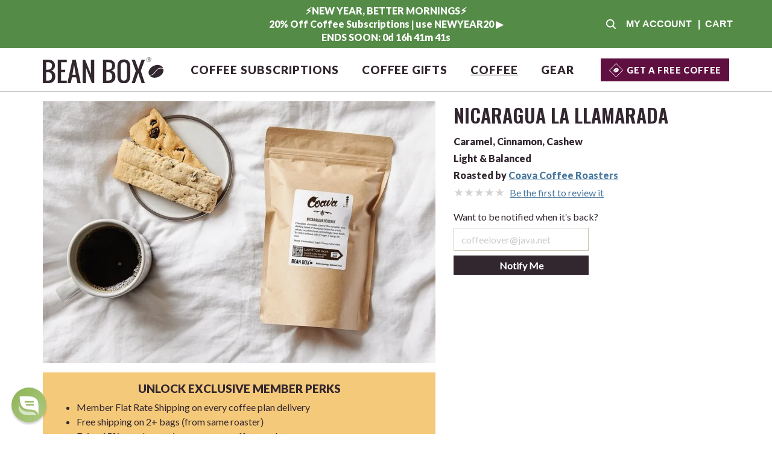

--- FILE ---
content_type: text/html; charset=utf-8
request_url: https://beanbox.com/coffee/roast/coava-coffee-roasters-nicaragua-la-llamarada/1569
body_size: 20386
content:
<!doctype html>
<html lang="en">
  <head>
    <meta charset="utf-8">
    <meta name="viewport" content="width=device-width, initial-scale=1">
    <link rel="preconnect" href="https://assets.beanbox.com" crossorigin>
    <title>Coava Coffee Roasters | Nicaragua La Llamarada | Bean Box®</title>
    <link rel="preload" href="/assets/oswald.woff2" as="font" type="font/woff2" crossorigin>
    <link rel="preload" href="/assets/lato-400.woff2" as="font" type="font/woff2" crossorigin>
    <link rel="preload" href="/assets/lato-900.woff2" as="font" type="font/woff2" crossorigin>
    <style>
      @font-face {
        font-family: 'oswald';
        font-style: normal;
        font-weight: 400;
        font-display: swap;  src: url('/assets/oswald.woff2') format('woff2');
      }
      @font-face {
        font-family: 'oswald';
        font-style: normal;
        font-weight: 600;
        font-display: swap;  src: url('/assets/oswald.woff2') format('woff2');
      }
      @font-face {
          font-family: 'lato-400';
          font-style: normal;
          font-weight: 400;
          font-display: swap;  src: url('/assets/lato-400.woff2') format('woff2');
      }
      @font-face {
          font-family: 'lato-900';
          font-style: normal;
          font-weight: 900;
          font-display: swap;  src: url('/assets/lato-900.woff2') format('woff2');
      }
    </style>
    <script>
    var bbenv           = 'production';
    var bbpre           = [];
    var bbfun           = [];
    var qcart_id        = null;
    var ce              = null;
    var cp              = null;
    var show_smartbanner = true;
</script>

    <script async src="https://www.googletagmanager.com/gtag/js?id=G-GW5PF3M97J"></script>

    <link rel="stylesheet" href="/assets/site/crema/application-cb4def35f88ed5f54492f57ac483610138b844912c1edddc3f65afc026eb00bc.css" media="screen" async="async" defer="defer" />
    <meta http-equiv="Accept-CH" content="DPR, Viewport-Width, Width">
<meta name="robots" content="noindex">
<meta name="apple-itunes-app" content="app-id=1452717354">
<meta name="description" content="Buy Nicaragua La Llamarada by Coava Coffee Roasters freshly roasted from Bean Box®. Discover similar coffees.">
<meta name="author" content="Bean Box, Inc.">
<meta name="msvalidate.01" content="BF67FC01E1B5C5B259FC3C6E959077B5" />
<meta name="p:domain_verify" content="c3937b1e7873b541c83723990278ea8d"/>
<meta name="google-site-verification" content="1zgARlmnFw64USOSezsTPxJdXMuzYdBNv-m9x-ABmLc" />
<meta name="facebook-domain-verification" content="shwebaww9ie0vmx4xikvoiwcdyufge" />
<meta name='yandex-verification' content='a02bd21fd1b31b81' />

<link rel="apple-touch-icon" sizes="180x180" href="/icons/apple-touch-icon.png?v=2">
<link rel="icon" type="image/png" href="/icons/favicon-32x32.png?v=2" sizes="32x32">
<link rel="icon" type="image/png" href="/icons/favicon-16x16.png?v=2" sizes="16x16">
<link rel="manifest" href="/manifest.json?v=2">
<link rel="mask-icon" href="/icons/safari-pinned-tab.svg?v=2" color="#5bbad5">
<link rel="shortcut icon" href="/icons/favicon.ico?v=2">
<meta property="og:title" content="Coava Coffee Roasters | Nicaragua La Llamarada | Bean Box®" />
<meta property="og:site_name" content="Bean Box® - Coffee Gifts and Coffee Subscriptions"/>
<meta property="og:description" content="Buy Nicaragua La Llamarada by Coava Coffee Roasters freshly roasted from Bean Box®. Discover similar coffees." />
<meta name="theme-color" content="#FFFFFF" />
 <meta property="og:image" content="https://assets.beanbox.com/coffee-gifts/v6/1440/special_world-1685988038-io.jpg"/>
<meta name="twitter:card" content="summary_large_image">
<meta name="twitter:site" content="@beanboxcoffee">
<meta name="twitter:title" content="Coava Coffee Roasters | Nicaragua La Llamarada | Bean Box®">
<meta name="twitter:description" content="Buy Nicaragua La Llamarada by Coava Coffee Roasters freshly roasted from Bean Box®. Discover similar coffees.">
 <meta name="twitter:image" content="https://assets.beanbox.com/coffee-gifts/v6/1440/special_world-1685988038-io.jpg"/>
<meta name="csrf-param" content="authenticity_token" />
<meta name="csrf-token" content="updBIDztAK76pN_CtB6CXVe61lRfSrlnfU6cFOD_twaxIyrypTaCUfCAyIHqUg9ekj_vuVnKdyoy8RBPFXv-1Q" />

    <!-- BEGIN MerchantWidget Code -->
    <script id='merchantWidgetScript'
            src="https://www.gstatic.com/shopping/merchant/merchantwidget.js"
            defer>
    </script>
    <script type="text/javascript">
        merchantWidgetScript.addEventListener('load', function () {
            merchantwidget.start({
                position: 'RIGHT_BOTTOM'
            });
        });
    </script>
    <!-- END MerchantWidget Code -->
  </head>
  <body data-cv-pagetype="coffee:roast">
    
    <style>
  #banner {
    display: flex;
    align-items: center;
    width: 100%;
    height: 80px;
    background-color: #548b47;
    color: #FFFFFF;
  }
  #banner a {
    text-decoration: none;
    font-weight: bold;

      display: flex!important;
      align-items: center!important;
      justify-content: center!important;


  }
  #banner a:hover {
    opacity: 1;
  }
  #banner .bb-content {
    display: flex;
    justify-content: space-between;
    align-items: center;
  }
  #banner .motd {
    flex: 1 1 auto;
    align-items: center;
    text-align: center;
    font-family: 'lato-900', sans-serif!important;
    font-size: 1.0em;
    color: #FFFFFF!important;
    height: 80px;
    overflow-y: hidden;
  }
  .motd a,
  .motd a:hover {
    font-family: 'lato-900', sans-serif!important;
    font-size: 1.0em;
    color: #FFFFFF!important;
    height: 100%;
    display: block;
    line-height: 1.375rem;
    padding: .5em;
    text-decoration: none;
  }
  #banner .blank {
    display: flex;
    flex: 0 0 150px;
    align-items: center;
  }
  #banner .actions {
    display: flex;
    flex: 0 0 150px;
    align-items: center;
    justify-content: flex-end;
    color: #fff!important;
    padding-right: 0;
  }
  #banner .actions a {
    color: #FFFFFF!important;
    text-transform: uppercase;
    white-space: nowrap;
    margin: 0 5px;
  }
  #banner .bb-banner-account,
  #banner .bb-banner-search {
    width: 30px;
    text-align: center;
  }
  #banner .bb-banner-account-icon,
  #banner .bb-banner-cart-icon {
    display: inline-block;
  }
  #banner .bb-banner-account-text,
  #banner .bb-banner-cart-text {
    color: #FFFFFF!important;
    display: none
  }
  #banner .bb-cart-count {
    display: inline-block;
    background-color: #FFFFFF;
    border-radius: 0.8em;
    -moz-border-radius: 0.8em;
    -webkit-border-radius: 0.8em;
    color: #32262F!important;
    line-height: 1.6em;
    text-align: center;
    width: 1.6em;
    font-size: .8em;
    position: absolute;
    top: 6px;
    right: -12px;
  }
  #banner .bb-banner-cart {
    position: relative;
    color: #FFFFFF!important;
    margin-right: 10px!important;
  }
  @media (min-width: 992px) {
    #banner .bb-banner-account  {
      width: initial;
      text-align: left;
    }
    #banner .bb-cart-count {
      margin: 0 5px;
      text-align: center;
      width: 1.6em;
      font-size: 1em;
      position: initial;
    }
    #banner .blank,
    #banner .actions {
      flex: 0 0 260px;
    }
    #banner .bb-banner-account-icon,
    #banner .bb-banner-cart-icon {
      display: none;
    }
    #banner .bb-banner-account-text,
    #banner .bb-banner-cart-text {
      display: inline-block;
    }
  }
</style>
<div id='banner' class='bb-desktop'>
  <div class='bb-content d-flex'>
    <div class='blank col'>
      &nbsp;
    </div>
    <div class='motd col'>
        <a href="/?promo=NEWYEAR20" >
          <b><div>⚡️NEW YEAR, BETTER MORNINGS⚡️ <br>20% Off Coffee Subscriptions | use NEWYEAR20 ▶ </div> <div data-msg="ENDS SOON:" data-countdown-end="01/22/2026" class="motd-countdown"></div></b>
        </a>
    </div>
    <div class='actions col'>
        <a href="javascript:beanbox.search.toggle();" data-cv-object="nav-search" class='bb-banner-search'>
          <svg viewBox="0 0 50 50" width="20" height="50">
            <title>Search Bean Box Coffees and Gifts</title>
            <path fill="#FFFFFF" d="m44.597656 41.152344-9.1875-9.191406c2.210938-2.941407 3.40625-6.527344 3.402344-10.210938 0-9.40625-7.65625-17.0625-17.0625-17.0625s-17.0625 7.65625-17.0625 17.0625 7.65625 17.0625 17.0625 17.0625c3.683594.003906 7.269531-1.191406 10.210938-3.402344l9.191406 9.1875c.964844.863282 2.4375.824219 3.351562-.09375.917969-.914062.957032-2.386718.09375-3.351562zm-35.035156-19.402344c0-6.730469 5.457031-12.1875 12.1875-12.1875s12.1875 5.457031 12.1875 12.1875-5.457031 12.1875-12.1875 12.1875c-6.726562-.007812-12.179688-5.460938-12.1875-12.1875zm0 0"/>
          </svg>
        </a>

        <a href="/account" data-cv-object="banner-account" class='bb-banner-account'>
          <svg viewBox="0 0 50 57" width="50" height="50" class="bb-account bb-banner-account-icon">
            <title>Account Info</title>
            <path fill="#FFFFFF" d="m25 28.5c7.890625 0 14.285156-6.378906 14.285156-14.25s-6.394531-14.25-14.285156-14.25-14.285156 6.378906-14.285156 14.25 6.394531 14.25 14.285156 14.25zm10 3.5625h-1.863281c-2.476563 1.136719-5.234375 1.78125-8.136719 1.78125s-5.648438-.644531-8.136719-1.78125h-1.863281c-8.28125 0-15 6.703125-15 14.960938v4.632812c0 2.949219 2.398438 5.34375 5.355469 5.34375h39.289062c2.957031 0 5.355469-2.394531 5.355469-5.34375v-4.632812c0-8.257813-6.71875-14.960938-15-14.960938zm0 0"></path>
          </svg>
          <span class='bb-banner-account-text'>
              My Account
          </span>
        </a>
        <a href='javascript:beanbox.cart.show(false);' class='bb-banner-cart'>
          <svg viewBox="0 0 50 50" class="svg bb-cart bb-banner-cart-icon" width="50" height="50">
            <title>Shopping Cart</title>
            <g fill="#FFFFFF">
              <path d="m17.96875 41.363281c-.023438-1.296875-1.09375-2.324219-2.386719-2.300781s-2.324219 1.089844-2.300781 2.386719c.023438 1.292969 1.09375 2.324219 2.386719 2.300781 1.292969-.027344 2.324219-1.09375 2.300781-2.386719zm0 0"/>
              <path d="m37.605469 39.0625c-1.292969-.03125-2.367188.992188-2.398438 2.289062-.03125 1.292969.992188 2.367188 2.289063 2.398438 1.292968.03125 2.367187-.996094 2.398437-2.289062.03125-1.292969-.992187-2.367188-2.289062-2.398438zm0 0"/>
              <path d="m45.292969 12.910156c-.066407-.234375-.273438-.390625-.507813-.410156l-31.804687-3.078125c-.273438-.027344-.605469-.203125-.734375-.457031-.371094-.695313-.605469-1.085938-1.191406-1.816406-.75-.917969-2.167969-.890626-4.765626-.910157-.878906-.007812-1.589843.507813-1.589843 1.378907 0 .847656.671875 1.375 1.523437 1.375.847656 0 2.078125.050781 2.539063.1875.457031.136718.828125.886718.964843 1.542968 0 .007813 0 .019532.011719.027344.019531.117188.195313.996094.195313 1.007812l3.90625 20.664063c.234375 1.414063.710937 2.585937 1.414062 3.484375.820313 1.054688 1.90625 1.585938 3.214844 1.585938h23.105469c.742187 0 1.375-.570313 1.402343-1.3125.039063-.78125-.585937-1.421876-1.367187-1.421876h-23.160156c-.195313 0-.480469 0-.8125-.273437-.339844-.296875-.808594-.96875-1.121094-2.542969l-.421875-2.3125c0-.03125.007812-.050781.039062-.058594l27.117188-4.589843c.257812-.039063.453125-.246094.480469-.507813l1.5625-11.308594c.019531-.078124.019531-.167968 0-.253906zm0 0"/>
            </g>
          </svg>
          <span class='bb-banner-cart-text'>| &nbsp;Cart</span><span class="bb-banner-cart-count bb-cart-count" style="display:none"></span>
        </a>
    </div>
  </div>
</div>

  <script>
    window.addEventListener('load', function() {
      beanbox.motd_timer.timer()
    });
  </script>

      <header class="cowboy">
    <div class="bb-section bb-header" data-cv-section="page-header">
      <div class="bb-content">
        <div class="bb-header-nav">
          <div class="bb-nav-menu bb-mobile">
            <a href="javascript:beanbox.menu.show_new();" data-cv-object="nav-menu-show">
              <svg viewBox="0 0 50 50" width="25" height="25" class="svg">
                <title>Bean Box mobile menu</title>
                <path d="m0 41.667969h50v-5.558594h-50zm0-13.890625h50v-5.554688h-50zm0-19.445313v5.558594h50v-5.558594zm0 0" fill="#32262F"/>
              </svg>
            </a>
          </div>
          <div class="bb-nav-logo">
            <a href="/" id="bb-home" data-cv-object="nav-home">
                <!-- main logo -->
  <svg class="bb-logo" width="200" viewBox="0 0 586 126">
    <title>Bean Box® | The World's Best Coffee Subscriptions &amp; Gifts</title>
    <g transform="matrix(.13333333 0 0 -.13333333 0 788.98667)">
      <g fill="#32262F">
        <path d="m121.133 5066.16h60.57c52.36 0 90.688 12.14 114.988 36.45 24.289 24.3 36.43 62.98 36.43 116.03 0 53.06-12.141 91.73-36.43 116.04-24.3 24.3-62.628 36.45-114.988 36.45h-60.57zm0 396.46h60.57c100.942 0 151.418 50.82 151.418 152.49 0 16.84-2.058 31.7-6.156 44.56-4.102 12.87-8.985 23.59-14.668 32.16-5.668 8.58-14.281 15.8-25.781 21.68-11.52 5.88-22.004 10.4-31.473 13.58-9.465 3.18-22.945 5.48-40.449 6.92-17.52 1.42-32.102 2.29-43.77 2.61-11.691.32-28.242.48-49.691.48zm-121.133-487.96v853.93h181.703c39.11 0 74.129-4.14 105.047-12.39 30.91-8.25 57.961-20.81 81.148-37.63 23.188-16.86 41.012-39.08 53.477-66.73 12.457-27.63 18.691-59.88 18.691-96.73 0-53.37-11.199-93.96-33.597-121.75-22.403-27.8-56.949-48.21-103.633-61.23 50.469-16.86 88.324-41.54 113.574-74.1 25.231-32.57 37.848-79.03 37.848-139.39 0-75.29-21.692-134.78-65.055-178.46-43.379-43.69-102.453-65.52-177.219-65.52z"/>
        <path d="m542.277 4974.66v853.93h333.125v-91.49h-211.992v-274.48h151.422v-91.49h-151.422v-304.97h211.992v-91.5z"/>
        <path d="m1078.4 5279.64h121.13l-60.56 365.97zm-181.701-304.98 181.701 853.93h121.13l181.71-853.93h-121.13l-45.43 213.49h-151.42l-45.43-213.49z"/>
        <path d="m1449.38 4974.66v853.93h90.85l211.99-527.98v527.98h121.14v-853.93h-86.13l-216.71 568.02v-568.02z"/>
        <path d="m2312.47 5066.16h60.58c52.36 0 90.69 12.14 114.98 36.45 24.29 24.3 36.44 62.98 36.44 116.03 0 53.06-12.15 91.73-36.44 116.04-24.29 24.3-62.62 36.45-114.98 36.45h-60.58zm0 396.46h60.58c100.94 0 151.42 50.82 151.42 152.49 0 16.84-2.06 31.7-6.16 44.56-4.1 12.87-8.99 23.59-14.67 32.16-5.66 8.58-14.28 15.8-25.78 21.68-11.51 5.88-22 10.4-31.47 13.58s-22.94 5.48-40.46 6.92c-17.51 1.42-32.1 2.29-43.77 2.61-11.68.32-28.23.48-49.69.48zm-121.12-487.96v853.93h181.7c39.1 0 74.13-4.14 105.04-12.39s57.96-20.81 81.15-37.63c23.19-16.86 41.01-39.08 53.48-66.73 12.44-27.63 18.68-59.88 18.68-96.73 0-53.37-11.2-93.96-33.59-121.75-22.4-27.8-56.95-48.21-103.63-61.23 50.47-16.86 88.33-41.54 113.57-74.1 25.24-32.57 37.85-79.03 37.85-139.39 0-75.29-21.69-134.78-65.05-178.46-43.39-43.69-102.46-65.52-177.22-65.52z"/>
        <path d="m2863.98 5104.75c16.25-25.73 45.67-38.59 88.25-38.59 42.59 0 72 12.86 88.25 38.59s24.37 63.7 24.37 113.89v370.74c0 49.55-8.04 86.57-24.14 111.03-16.09 24.45-45.58 36.69-88.48 36.69-42.91 0-72.4-12.24-88.49-36.69-16.09-24.46-24.13-61.48-24.13-111.03v-370.74c0-50.19 8.11-88.16 24.37-113.89zm88.25-138.66c-42.58 0-79.11 6.51-109.54 19.54-30.46 13.01-54.65 32.07-72.63 57.17-17.99 25.1-31.08 54.56-39.28 88.4-8.2 33.83-12.3 73.14-12.3 117.94v309.74c0 44.79 4.1 83.87 12.3 117.23 8.2 33.35 21.29 62.34 39.28 86.96 17.98 24.62 42.17 43.13 72.63 55.52 30.43 12.39 66.96 18.58 109.54 18.58 82.64 0 142.27-23.83 178.87-71.47 36.59-47.66 54.88-116.6 54.88-206.82v-309.74c0-44.16-4.18-83.15-12.53-116.99-8.36-33.83-21.54-63.37-39.52-88.62-17.97-25.27-42.18-44.5-72.62-57.67-30.45-13.18-66.81-19.77-109.08-19.77"/>
        <path d="m3236.62 4974.66 150.47 442.7-151.42 411.23h121.13l121.15-335.47 121.13 335.47h121.12l-151.4-409.33 149.52-444.6h-120.19l-120.18 365.97-120.2-365.97z"/>
        <path d="m3853.45 5844.91h3.47c5.83 0 10.19 1.24 13.09 3.71 2.92 2.47 4.36 6.5 4.36 12.11 0 5.6-1.44 9.64-4.36 12.11-2.9 2.47-7.26 3.7-13.09 3.7h-3.47zm-13.97-56.22v98.39h17.44c10.4 0 18.23-2.03 23.51-6.1 5.26-4.05 7.9-10.82 7.9-20.25 0-5.86-1.04-10.76-3.11-14.71-2.08-3.97-5.1-6.68-9.1-8.14l15.7-49.19h-13.85l-14.07 45.68h-10.45v-45.68z"/>
      </g>
      <path d="m3940.92 5833.27c0-43.21-35.02-78.25-78.23-78.25s-78.23 35.04-78.23 78.25c0 43.2 35.02 78.23 78.23 78.23s78.23-35.03 78.23-78.23z" fill="none" stroke="#32262F" stroke-miterlimit="10" stroke-width="11.8839"/>
      <g fill="#32262F">
        <path d="m4355.36 5504.58c-43.6 7.71-86.94 8.59-128.6-8.84-36.64-15.33-64.26-42.22-88.46-72.9-26.2-33.21-51.12-67.51-78.79-99.44-29.08-33.57-65.4-57.63-109.53-67.48-18.35-4.1-37.06-6.6-55.66-9.57 66.22-78.73 200.74-98.56 324.34-41.3 130.66 60.54 203.44 186.07 174.31 291.34-5.74 2.38-23.37 4.86-30.38 6.54-2.41.57-4.8 1.22-7.23 1.65"/>
        <path d="m3869.73 5284.92c1.6-3.45 3.31-6.83 5.11-10.14.9-.79 1.84-1.55 2.61-2.08 1.93-1.33 4.18-2.03 6.03-2.13 62.35-2.91 116.16 17.71 157.92 63.85 29.45 32.52 54.45 69.02 83.09 102.32 18.12 21.04 37.48 41.81 59.47 58.54 42.81 32.58 92.9 39.84 145.46 33.34 17.15-2.12 34.47-4.33 54.38-6.86-.17.37-.31.75-.47 1.13-50.88 109.82-207.11 145.57-348.94 79.86-141.82-65.71-215.54-208-164.66-317.83"/>
      </g>
    </g>
  </svg>






            </a>
          </div>



            <nav class="ml-auto bb-nav-desktop">
              <div class="bb-nav">
                <a href="/coffee-subscription/configure?ref=nav" class="">Coffee Subscriptions</a>
                <a href="/coffee-gifts" class="">Coffee Gifts</a>
                <a href="/coffee" class="active">Coffee</a>
                <a href="/coffee-equipment" class="">Gear</a>
              </div>
            </nav>
            <div class="ml-auto bb-desktop nav-member-cta">
              <button class='member-cta' onclick="location.href='/coffee-subscription/configure?promo=1STBAGFREE#step1'" aria-label="Get a Free Coffee">
                <svg height="25" width="25" class="member-bean" xmlns="http://www.w3.org/2000/svg" viewBox="0 0 40 40">
    <path fill="#fff" d="M19.24,20l.73-.86A5.72,5.72,0,0,1,22,17.26a5.29,5.29,0,0,1,2-.49,6.6,6.6,0,0,1,2.34.24l-.12-.26c-1.39-2.69-5.33-3.42-8.79-1.64s-5.14,5.43-3.75,8.12l0,.07h0A5.79,5.79,0,0,0,17,22.38,15.12,15.12,0,0,0,19.24,20Z"/>
    <path fill="#fff" d="M26.62,17.67a6,6,0,0,0-2.52-.34,4.94,4.94,0,0,0-1.84.44A5.23,5.23,0,0,0,20.4,19.5c-.21.25-.45.54-.74.87a15.37,15.37,0,0,1-2.35,2.48,6.21,6.21,0,0,1-3.19,1c1.64,2.18,5.22,2.67,8.4,1S27.27,20.23,26.62,17.67Z"/>
    <path fill="#fff" d="M20,38.68,1.32,20,20,1.32,38.68,20ZM2.86,20,20,37.14,37.14,20,20,2.86Z"/>
  </svg>
                <div class='text'>Get a FREE Coffee</div>
              </button>
          </div>


          <div class="bb-nav-search bb-mobile">
            <a href="javascript:beanbox.search.toggle();" data-cv-object="nav-search">
              <svg viewBox="0 0 50 50" width="20" height="50">
                <title>Search Bean Box Coffees and Gifts</title>
                <path d="m44.597656 41.152344-9.1875-9.191406c2.210938-2.941407 3.40625-6.527344 3.402344-10.210938 0-9.40625-7.65625-17.0625-17.0625-17.0625s-17.0625 7.65625-17.0625 17.0625 7.65625 17.0625 17.0625 17.0625c3.683594.003906 7.269531-1.191406 10.210938-3.402344l9.191406 9.1875c.964844.863282 2.4375.824219 3.351562-.09375.917969-.914062.957032-2.386718.09375-3.351562zm-35.035156-19.402344c0-6.730469 5.457031-12.1875 12.1875-12.1875s12.1875 5.457031 12.1875 12.1875-5.457031 12.1875-12.1875 12.1875c-6.726562-.007812-12.179688-5.460938-12.1875-12.1875zm0 0" fill="#32262F"/>
              </svg>
            </a>
          </div>
          <div class="bb-nav-cart bb-relative bb-mobile">
            <a href="javascript:beanbox.cart.show(false);" data-cv-object="nav-cart">
              <span class="circle bb-cart-count"></span>
              <svg viewBox="0 0 50 50" class="svg bb-cart" width="50" height="50">
                <title>Shopping Cart</title>
                <g fill="#32262F">
                  <path d="m17.96875 41.363281c-.023438-1.296875-1.09375-2.324219-2.386719-2.300781s-2.324219 1.089844-2.300781 2.386719c.023438 1.292969 1.09375 2.324219 2.386719 2.300781 1.292969-.027344 2.324219-1.09375 2.300781-2.386719zm0 0"/><path d="m37.605469 39.0625c-1.292969-.03125-2.367188.992188-2.398438 2.289062-.03125 1.292969.992188 2.367188 2.289063 2.398438 1.292968.03125 2.367187-.996094 2.398437-2.289062.03125-1.292969-.992187-2.367188-2.289062-2.398438zm0 0"/><path d="m45.292969 12.910156c-.066407-.234375-.273438-.390625-.507813-.410156l-31.804687-3.078125c-.273438-.027344-.605469-.203125-.734375-.457031-.371094-.695313-.605469-1.085938-1.191406-1.816406-.75-.917969-2.167969-.890626-4.765626-.910157-.878906-.007812-1.589843.507813-1.589843 1.378907 0 .847656.671875 1.375 1.523437 1.375.847656 0 2.078125.050781 2.539063.1875.457031.136718.828125.886718.964843 1.542968 0 .007813 0 .019532.011719.027344.019531.117188.195313.996094.195313 1.007812l3.90625 20.664063c.234375 1.414063.710937 2.585937 1.414062 3.484375.820313 1.054688 1.90625 1.585938 3.214844 1.585938h23.105469c.742187 0 1.375-.570313 1.402343-1.3125.039063-.78125-.585937-1.421876-1.367187-1.421876h-23.160156c-.195313 0-.480469 0-.8125-.273437-.339844-.296875-.808594-.96875-1.121094-2.542969l-.421875-2.3125c0-.03125.007812-.050781.039062-.058594l27.117188-4.589843c.257812-.039063.453125-.246094.480469-.507813l1.5625-11.308594c.019531-.078124.019531-.167968 0-.253906zm0 0"/>
                </g>
              </svg>
            </a>
          </div>
        </div>
      </div>
      <div class="bb-header-nav-mob" style="display: none;">
        <a href="javascript:beanbox.menu.hide_new();" class="bb-close" data-cv-object="nav-menu-hide">×</a>
        <a href="/" class="bb-nav-mob-link">Home</a>
        <a href="/coffee-subscription/configure" class="bb-nav-mob-link">Coffee Subscriptions</a>
        <a href="/coffee-gifts" class="bb-nav-mob-link">Coffee Gifts</a>
        <a href="/coffee" class="bb-nav-mob-link">Coffee</a>
        <a href="/coffee-equipment" class="bb-nav-mob-link">Gear</a>
        <a href="/blog" class="bb-nav-mob-link">Blog</a>
        <a href="/account" class="bb-nav-mob-link">Account</a>

        <div class="bb-mobile" style="margin: 1em;">
            <button class='member-cta' onclick="location.href='/coffee-subscription/configure?promo=1STBAGFREE#step1'" aria-label="Get a Free Coffee">
              <svg height="25" width="25" class="member-bean" xmlns="http://www.w3.org/2000/svg" viewBox="0 0 40 40">
    <path fill="#fff" d="M19.24,20l.73-.86A5.72,5.72,0,0,1,22,17.26a5.29,5.29,0,0,1,2-.49,6.6,6.6,0,0,1,2.34.24l-.12-.26c-1.39-2.69-5.33-3.42-8.79-1.64s-5.14,5.43-3.75,8.12l0,.07h0A5.79,5.79,0,0,0,17,22.38,15.12,15.12,0,0,0,19.24,20Z"/>
    <path fill="#fff" d="M26.62,17.67a6,6,0,0,0-2.52-.34,4.94,4.94,0,0,0-1.84.44A5.23,5.23,0,0,0,20.4,19.5c-.21.25-.45.54-.74.87a15.37,15.37,0,0,1-2.35,2.48,6.21,6.21,0,0,1-3.19,1c1.64,2.18,5.22,2.67,8.4,1S27.27,20.23,26.62,17.67Z"/>
    <path fill="#fff" d="M20,38.68,1.32,20,20,1.32,38.68,20ZM2.86,20,20,37.14,37.14,20,20,2.86Z"/>
  </svg>
              <div class='text'>Get a FREE Coffee</div>
            </button>
        </div>
      </div>
    </div>
  </header>

    <div id="bb-content" class='cowboy'>
      <div class="bb-section hidden bb-search">
  <div class="bb-content bb-center">
    <input type="text" class="" id="bb-search" placeholder="Coffee or gift, name, id" style="">
  </div>
</div>

      
    <div class="bb-section bb-motd-container bb-motd-mobile motd" style="background-color:#548b47" data-cv-section="motd">
      <a class="" href="/?promo=NEWYEAR20" >
        <div class="bb-content bb-center p-1 bb-bold" style="color: #FFFFFF">
          <b><div>⚡️NEW YEAR, BETTER MORNINGS⚡️ <br>20% Off Coffee Subscriptions | use NEWYEAR20 ▶ </div> <div data-msg="ENDS SOON:" data-countdown-end="01/22/2026" class="motd-countdown"></div></b>
        </div>
      </a>
    </div>


      


      <main class="coffee">
        <style>
    /* cowboy additions and overrides */

    .cowboy h1 {
        font-weight: bold;
        font-size: 2em!important;
    }

    .cowboy .bb-btn {
        margin: 0!important;
        text-decoration: none;
    }

    /* || TOMBSTONE */

    .cowboy .c-tombstone-roast-details-container {
        line-height: 1.75em;
    }

    .cowboy .c-tombstone-review-getby-container {
        line-height: 2em;
    }

    .cowboy .c-tombstone-more-cta {
        width: auto!important;
    }

  .cowboy .c-tombstone-more-roaster-cta {
      width: auto!important;
  }

    .cowboy .c-tombstone-review-count,
    .cowboy .c-tombstone-review-link {
        display: inline-block;
    }

    @media (max-width: 767px) {
        /* || TOMBSTONE */
        .cowboy .c-tombstone-see-more-container {
            text-align: left;
        }
        .cowboy .c-tombstone-see-more-roaster-container {
            text-align: left;
        }
    }

    @media (min-width: 768px) {
        .cowboy .cp {
            max-width: 60%;
            margin: 0 auto;
        }
    }

  .sharedsweeps-entries {
      padding: 1em 0;
      /*border-top: 1px dotted #32262F;*/
  }

</style>

<style>
    .adaptive-container {
        display: flex;
        flex-wrap: wrap;
        justify-content: center;
        text-align: center;
    }

    /* desktop 3/row default */
    .adaptive-container > div {
        flex: 0 0 30%;
        margin: 1em;
    }
    .ac-fg { flex-grow: 1!important; }
    .ac-fs { flex-shrink: 1!important; }

    /* desktop 1/row */
    .ac-1 > div { flex: 1 1 100%; }

    /* desktop 2/row */
    .ac-2 > div { flex-basis: 47%; }

    /* desktop 4/row */
    .ac-4 > div { flex-basis: 22%; }

    /* desktop 5/row */
    .ac-5 > div { flex-basis: 17%; }

    /* desktop 6/row */
    .ac-6 > div { flex-basis: 13%; }

    .ac-pc-25 { flex-basis: 22%!important; }
    .ac-pc-33 { flex-basis: 30%!important; }
    .ac-pc-66 { flex-basis: 63%!important; }
    .ac-pc-75 { flex-basis: 72%!important; }

    /* mobile: 2/row with more spacing */
    @media (max-width: 768px) {
        .adaptive-container > div,
        .ac-2 > div,
        .ac-4 > div,
        .ac-5 > div,
        .ac-6 > div {
            flex: 0 0 45%;
            margin: 2% 2%;
            align-items: center;
            justify-content: center;
            text-align: center;
        }
    }

    /* make side by side divs the same height */
    .flex-stretch {
        display: flex;
        align-items: stretch;
    }

    /*outer for vertically aligning divs*/
    .flex-match-outer {
        display: flex;
        flex: 1;
        flex-direction: column;
    }

    /* make this div and all below it align to bottom of outer */
    .flex-match-bottom {
        margin-top: auto;
    }
</style>

<script type="text/javascript">

    function toggle_more(ctaClass, contentId) {
        $(ctaClass).attr('style', 'display: none !important;');
        $(contentId).show();
    }

    function check_inventory_ajax( product_ids ) {
        return new Promise(function(resolve, reject) {
            $.ajax({
                url: '/cart/_inventory_short',
                type: 'POST',
                data: { product_ids: product_ids },
                success: resolve,
                error: reject
            });
        });
    }

    function check_inventory_for_products() {
        var productElemMap = {};

        $('.bb-coffee-availability').each(function(idx, elem) {
            var product_id = elem.dataset.productId;
            productElemMap[product_id] = 1;
        });

        var product_ids = Object.keys(productElemMap);
        check_inventory_ajax(product_ids).then(function(response) {
            for (var product_id in response) {
                $('.get-it-' + product_id).html(response[product_id]);
            }
        });
    }

    bbfun.push(function() {
        check_inventory_for_products();
    });

</script>

<script>

  var zip = '98102';
  var rid = '1569';

    function change_zip() {
        var new_zip = prompt('To what zip code are you shipping?', zip);
        if (is_valid_us_zip(new_zip)) {
            $.ajax({
                url: '/cart/_set_zip',
                data: { zip: new_zip },
                success: function( r ) {
                    zip = new_zip;
                    beanbox.cart.check_inventory('coffee', rid);
                }
            })
        }
    }

      function is_valid_us_zip( zip ) {
          return /^\d{5}(-\d{4})?$/.test( zip );
      }

    function adjust_quantity() {
        var quantity = $('#bb-quantity').val();
        $('#bb-quantity option').each(function(i, e) {
            $(e).val(i + 1);
            $(e).text(i + 1);
        });
        $('#bb-quantity').find('option:selected').text('Quantity: ' + quantity );
        $('#bb-price').html( beanbox.utility.format_price(quantity * beanbox.cart.product_in_view.price) );
    }
</script>

<style>
    /* from PDP */

    .thumbnail-image {
        width: 102.8px;
        margin-right: .25em;
    }
    .thumbnail {
        display: inline-block;
    }
    @media (max-width: 767px) {
        .thumbnail-image {
            width: 72.5px;
            margin: .2em;
        }
    }

    #bb-inventory {
        margin-top: 1em;
        line-height: 1.4em;
    }

    .cowboy .gbtn {
        margin-left: 0!important;
        padding: .25em!important;
        min-width: 8em!important;
        max-width: 10em!important;
    }
</style>

<div class='cowboy'>
  <div class="bb-section" data-cv-section="roast-top">
    <div class="bb-content">
      <div class="row">
        <div class="col-lg-7 col-md-6 bb-left">
            
<!-- bean box images -->

<!-- image -->
  <div class="profile-image-container bb-relative">
    <picture><source srcset="https://assets.beanbox.com/coffee/1569/1569-0-859-v9.webp" type="image/webp" /><img src="https://assets.beanbox.com/coffee/1569/1569-0-859-v9.jpg" width="859" height="572" alt="Nicaragua La Llamarada by Coava Coffee Roasters - image 0" class="profile-image img-fluid" style=""  /></picture>
  </div>



<script>
    function display(style) {
        var url = 'https://assets.beanbox.com/coffee/1569/1569-' + style + '-859-v9.jpg'
        $('.profile-image-container').find('source').remove();
        $('.profile-image').removeAttr('srcset')
        $('.profile-image').attr('src', url)
    }
</script>

            <span class="bb-desktop">            <div class='bb-desktop m-2'></div>
          <span class="bb-desktop">  <style>
    .sub-pitch {
      background-color: #F4C97A;
      padding: 1em;
      margin: 0;
      @media (max-width: 767px) {
        ul { padding-left: 15px; }
        h3 { font-size: 1em!important; }
      }
    }
  </style>

  <div class="sub-pitch">
    <h3>Unlock exclusive member perks</h3>

    <ul>
        <li>Member Flat Rate Shipping on every coffee plan delivery</li>
        <li>Free shipping on 2+ bags (from same roaster)</li>
        <li>Enjoy 15% member savings on every coffee purchase</li>
        <li>Personalize every delivery</li>
        <li>More beans for your buck: our bags are 10% larger<br class="bb-desktop">(than other leading subscriptions)</li>
        <li>Earn free coffee with 5% in credits on every purchase</li>
    </ul>

    <div class='nav-member-cta text-center'>
      <button class='member-cta' onclick="location.href='/coffee-subscription/configure?ref=coffee'">
        <svg height="25" width="25" class="member-bean" xmlns="http://www.w3.org/2000/svg" viewBox="0 0 40 40">
    <path fill="#fff" d="M19.24,20l.73-.86A5.72,5.72,0,0,1,22,17.26a5.29,5.29,0,0,1,2-.49,6.6,6.6,0,0,1,2.34.24l-.12-.26c-1.39-2.69-5.33-3.42-8.79-1.64s-5.14,5.43-3.75,8.12l0,.07h0A5.79,5.79,0,0,0,17,22.38,15.12,15.12,0,0,0,19.24,20Z"/>
    <path fill="#fff" d="M26.62,17.67a6,6,0,0,0-2.52-.34,4.94,4.94,0,0,0-1.84.44A5.23,5.23,0,0,0,20.4,19.5c-.21.25-.45.54-.74.87a15.37,15.37,0,0,1-2.35,2.48,6.21,6.21,0,0,1-3.19,1c1.64,2.18,5.22,2.67,8.4,1S27.27,20.23,26.62,17.67Z"/>
    <path fill="#fff" d="M20,38.68,1.32,20,20,1.32,38.68,20ZM2.86,20,20,37.14,37.14,20,20,2.86Z"/>
  </svg>
        <div class='text'>Become a Member</div>
      </button>
    </div>
  </div>
</span>
        </div>
        <div class="col-lg-5 col-md-6 bb-left bb-tombstone">
          <div>

  <!-- name -->
  <h1 class="bb-xl bb-fancy bb-left bb-profile-name">
    NICARAGUA LA LLAMARADA
  </h1>

  <!-- feature title -->

  <div class="bb-left c-tombstone-roast-details-container">

    <span class="">

      <strong>
        Caramel, Cinnamon, Cashew<br>
        Light &amp; Balanced<br>
        Roasted by <a href="/coffee/roaster/coava-coffee-roasters/30">Coava Coffee Roasters</a>
      </strong>

        <br><span class="stars-container stars-0" role="img" aria-label="No ratings yet">★★★★★</span><a class="c-lato-400 ml-1" href="#reviews">Be the first to review it</a>

    </span>

  </div>
</div>
          
          
          
<div>
  <p class="mb-2 bb-base" id="sold-out"></p>
  <p class="mt-2 mb-1 bb-base">
    Want to be notified when it's back?
  </p>

  <div id="roast-email-cta">
    <label for="coffee-restocked-email" class="sr-only">Email Address</label>
    <input
      type="email"
      class="form-control mb-1"
      id="coffee-restocked-email"
      placeholder="coffeelover@java.net"
      title="Your Email"
      required
      value=""
      style="width: 14em!important;"
    >
    <button onclick="beanbox.email.roast_notify('1569');" class="bb-btn bb-notify-cta" style="width: 14em">
      Notify Me
    </button>
  </div>
</div>

  <script>
      function check_best_alternative() {
          $.ajax({
              url: '/cart/_no_inventory_alternative',
              data: { roast_id: 1569 },
              success: function(r) {
                  $('#sold-out').html(r);
              }
          });
      }
      bbfun.push(function() {
          $('#coffee-restocked-email').on('keyup', function(e) {
              var code = e.keyCode || e.which;
              if (code == 13) { beanbox.email.roast_notify('1569'); }
          });
          check_best_alternative();

          // allow reviews even if not availavle
          beanbox.cart.whole_product = {
              name:     'Coava Nicaragua La Llamarada 12oz - Whole Bean',
              id:       '351243',
              price:    2200.0,
          };

          beanbox.cart.view_product( beanbox.cart.whole_product );
      });
  </script>

          

            <span class="bb-mobile">            <div class='bb-mobile m-1'></div>
          <span class="bb-mobile">  <style>
    .sub-pitch {
      background-color: #F4C97A;
      padding: 1em;
      margin: 0;
      @media (max-width: 767px) {
        ul { padding-left: 15px; }
        h3 { font-size: 1em!important; }
      }
    }
  </style>

  <div class="sub-pitch">
    <h3>Unlock exclusive member perks</h3>

    <ul>
        <li>Member Flat Rate Shipping on every coffee plan delivery</li>
        <li>Free shipping on 2+ bags (from same roaster)</li>
        <li>Enjoy 15% member savings on every coffee purchase</li>
        <li>Personalize every delivery</li>
        <li>More beans for your buck: our bags are 10% larger<br class="bb-desktop">(than other leading subscriptions)</li>
        <li>Earn free coffee with 5% in credits on every purchase</li>
    </ul>

    <div class='nav-member-cta text-center'>
      <button class='member-cta' onclick="location.href='/coffee-subscription/configure?ref=coffee'">
        <svg height="25" width="25" class="member-bean" xmlns="http://www.w3.org/2000/svg" viewBox="0 0 40 40">
    <path fill="#fff" d="M19.24,20l.73-.86A5.72,5.72,0,0,1,22,17.26a5.29,5.29,0,0,1,2-.49,6.6,6.6,0,0,1,2.34.24l-.12-.26c-1.39-2.69-5.33-3.42-8.79-1.64s-5.14,5.43-3.75,8.12l0,.07h0A5.79,5.79,0,0,0,17,22.38,15.12,15.12,0,0,0,19.24,20Z"/>
    <path fill="#fff" d="M26.62,17.67a6,6,0,0,0-2.52-.34,4.94,4.94,0,0,0-1.84.44A5.23,5.23,0,0,0,20.4,19.5c-.21.25-.45.54-.74.87a15.37,15.37,0,0,1-2.35,2.48,6.21,6.21,0,0,1-3.19,1c1.64,2.18,5.22,2.67,8.4,1S27.27,20.23,26.62,17.67Z"/>
    <path fill="#fff" d="M20,38.68,1.32,20,20,1.32,38.68,20ZM2.86,20,20,37.14,37.14,20,20,2.86Z"/>
  </svg>
        <div class='text'>Become a Member</div>
      </button>
    </div>
  </div>
</span>

          <div class="mt-3">


    <h4 style="font-size: 1.2em!important; border-bottom: 1px solid #32262F;">Curator's Notes</h4>
    <p class="mt-2">


      This cup is smooth like spiced caramel and sweet like candied cashews. Named after the malinche tree, which adorns coffee farms with blooms of fiery-red flowers after the season’s first rain, this coffee adds a touch of beauty to every morning.


    </p>



</div>
        </div>
      </div>
    </div>
  </div>

  <a name="similar" id="similar"></a>
<div class="bb-section" data-cv-section="coffee-similar">
  <div class="bb-content bb-sect bb-sect-similar text-center">

    <h2 class="bb-l bb-fancy bb-center mt-2 mb-3 bb-bold">Similar Coffees We Recommend</h2>

    <div class="mt-3">
      <div class="adaptive-container">
        
<div class="mt-3 profile-image-container bb-relative profile-all profile-any profile-">
<a href="/coffee/roast/roseline-coffee-catapult-blend/695" aria-label="Catapult Blend">



      <picture>
        <source srcset="https://assets.beanbox.com/135ki1r77tku6ibmms55iy8j80t2" type="image/webp" />
        <img src="https://assets.beanbox.com/0e4m08g7o6adhd1geoygo7dz17zs" width="531" height="354" alt="Catapult Blend" class="img-fluid" style="" loading="lazy" />
      </picture>


  </a>
  <div class="mt-1">
    <a href="/coffee/roast/roseline-coffee-catapult-blend/695" class="cname" aria-label="Catapult Blend">Catapult Blend</a>
  </div>
  <div class="cdesc">Caramel, Cinnamon, Chocolate</div>

    <span class="stars-container stars-90" role="img" aria-label="4.5 out of 5 stars">★★★★★</span>

  <div class="bb-get-it-by get-it-355239 bb-coffee-availability" data-product-id="355239">&nbsp;</div>
      <div class="cprice mb-1">$22.50</div>
</div>

<div class="mt-3 profile-image-container bb-relative profile-all profile-any profile-">
<a href="/coffee/roast/drink-coffee-do-stuff-el-salvador-unicorn/1873" aria-label="El Salvador Unicorn">



      <picture>
        <source srcset="https://assets.beanbox.com/ef0p90o7vlxz0vidm81ru86ppmfg" type="image/webp" />
        <img src="https://assets.beanbox.com/tkv6dbabg82vu5q5r7q2pc8ha63y" width="531" height="354" alt="El Salvador Unicorn" class="img-fluid" style="" loading="lazy" />
      </picture>


  </a>
  <div class="mt-1">
    <a href="/coffee/roast/drink-coffee-do-stuff-el-salvador-unicorn/1873" class="cname" aria-label="El Salvador Unicorn">El Salvador Unicorn</a>
  </div>
  <div class="cdesc">Caramel, Snickerdoodle, Guava</div>

    <span class="stars-container stars-100" role="img" aria-label="5.0 out of 5 stars">★★★★★</span>

  <div class="bb-get-it-by get-it-358597 bb-coffee-availability" data-product-id="358597">&nbsp;</div>
      <div class="cprice mb-1">$24.48</div>
</div>

<div class="mt-3 profile-image-container bb-relative profile-all profile-any profile-">
<a href="/coffee/roast/provision-coffee-guatemala-don-guayo/1817" aria-label="Guatemala Don Guayo">



      <picture>
        <source srcset="https://assets.beanbox.com/waf5ey5ziw2kevr1146r0hitfwoj" type="image/webp" />
        <img src="https://assets.beanbox.com/uf121ap2tpi8u2c4xm1udrpdnvte" width="531" height="354" alt="Guatemala Don Guayo" class="img-fluid" style="" loading="lazy" />
      </picture>


  </a>
  <div class="mt-1">
    <a href="/coffee/roast/provision-coffee-guatemala-don-guayo/1817" class="cname" aria-label="Guatemala Don Guayo">Guatemala Don Guayo</a>
  </div>
  <div class="cdesc">Caramel, Chocolate, Orange</div>

    <span class="stars-container stars-100" role="img" aria-label="5.0 out of 5 stars">★★★★★</span>

  <div class="bb-get-it-by get-it-357669 bb-coffee-availability" data-product-id="357669">&nbsp;</div>
      <div class="cprice mb-1">$21.00</div>
</div>

<div class="mt-3 profile-image-container bb-relative profile-all profile-any profile-">
<a href="/coffee/roast/sightglass-coffee-honduras-nueva-esperanza-david-muoz/2007" aria-label="Honduras Nueva Esperanza, David Muñoz">



      <picture>
        <source srcset="https://assets.beanbox.com/ducrji2wfu0b8qoicrzh7t7n9jk8" type="image/webp" />
        <img src="https://assets.beanbox.com/x7kc35k2rcuv0kk7pdriksd6b3nk" width="531" height="354" alt="Honduras Nueva Esperanza, David Muñoz" class="img-fluid" style="" loading="lazy" />
      </picture>


  </a>
  <div class="mt-1">
    <a href="/coffee/roast/sightglass-coffee-honduras-nueva-esperanza-david-muoz/2007" class="cname" aria-label="Honduras Nueva Esperanza, David Muñoz">Honduras Nueva Esperanza, David Muñoz</a>
  </div>
  <div class="cdesc">Caramel, Blackberry, Cacao Nib</div>


  <div class="bb-get-it-by get-it-361543 bb-coffee-availability" data-product-id="361543">&nbsp;</div>
      <div class="cprice mb-1">$24.00</div>
</div>

<div class="mt-3 profile-image-container bb-relative profile-all profile-any profile-">
<a href="/coffee/roast/stamp-act-yellow-bourbon-120hr-anaerobic---fazenda-samambaia-brazil/1988" aria-label="Yellow Bourbon 120hr Anaerobic - Fazenda Samambaia, Brazil">



      <picture>
        <source srcset="https://assets.beanbox.com/qo2o4lqwfapk1nd9yx7uwqk4x7ek" type="image/webp" />
        <img src="https://assets.beanbox.com/6twrqdf4qw7nkhkol4cvsq77u04q" width="531" height="354" alt="Yellow Bourbon 120hr Anaerobic - Fazenda Samambaia, Brazil" class="img-fluid" style="" loading="lazy" />
      </picture>


  </a>
  <div class="mt-1">
    <a href="/coffee/roast/stamp-act-yellow-bourbon-120hr-anaerobic---fazenda-samambaia-brazil/1988" class="cname" aria-label="Yellow Bourbon 120hr Anaerobic - Fazenda Samambaia, Brazil">Yellow Bourbon 120hr Anaerobic - Fazenda Samambaia, Brazil</a>
  </div>
  <div class="cdesc">Caramel, Honey, Candied Fruit</div>


  <div class="bb-get-it-by get-it-361106 bb-coffee-availability" data-product-id="361106">&nbsp;</div>
      <div class="cprice mb-1">$22.42</div>
</div>

<div class="mt-3 profile-image-container bb-relative profile-all profile-any profile-">
<a href="/coffee/roast/stamp-act-mexico-santiago-atitlan---oaxaca/1971" aria-label="Mexico Santiago Atitlan - Oaxaca">



      <picture>
        <source srcset="https://assets.beanbox.com/ktj9s4jux5dmucaydrpltyl1tq8a" type="image/webp" />
        <img src="https://assets.beanbox.com/6mnzxe5l1qwf244gwbj5rgwxmrw9" width="531" height="354" alt="Mexico Santiago Atitlan - Oaxaca" class="img-fluid" style="" loading="lazy" />
      </picture>


  </a>
  <div class="mt-1">
    <a href="/coffee/roast/stamp-act-mexico-santiago-atitlan---oaxaca/1971" class="cname" aria-label="Mexico Santiago Atitlan - Oaxaca">Mexico Santiago Atitlan - Oaxaca</a>
  </div>
  <div class="cdesc">Cinnamon, Dark Fruit, Sugar</div>


  <div class="bb-get-it-by get-it-360834 bb-coffee-availability" data-product-id="360834">&nbsp;</div>
      <div class="cprice mb-1">$22.00</div>
</div>

      </div>
    </div>

  </div>
</div>


  <div class="bb-section mt-4 bb-relative">
  <div class="bb-content bb-center p-0 mobile-gutter">

    <h2 class="bb-l bb-fancy bb-center mt-4 mb-1 bb-bold">
      Something for everyone
    </h2>
    <p class="bb-center mt-1 mb-2 c-title">Get a handpicked selection of artisan coffees like this delivered fresh to your home with our <a href="/coffee-subscription/configure">Coffee Subscription Plans,</a> or browse our unique <a href="/coffee-gifts"> gifts for coffee lovers.</a></p>

    <div class="row">
      <div class="col-sm-6">

        <a href="/coffee-subscription/configure" aria-label="Go to coffee subscriptions">
          <picture>
            <picture><source srcset="https://assets.beanbox.com/coffee-gifts/v6/859/cotm_any-1727742494-io.webp" type="image/webp" /><img src="https://assets.beanbox.com/coffee-gifts/v6/859/cotm_any-1727742494-io.jpg" width="859" height="572" alt="coffee subscription - image" class="profile-image img-fluid" style=""  /></picture>
          </picture>
        </a>

        <h5 class="m-2"><a href="/coffee-subscription/configure" class="cname" aria-label="Go to coffee subscriptions">COFFEE SUBSCRIPTIONS</a></h5>
      </div>
      <div class="col-sm-6">

         <a href="/coffee-gifts" aria-label="Go to coffee gifts">
          <picture>
            <picture><source srcset="https://assets.beanbox.com/coffee-gifts/v6/859/onyx_advent-1727741137-io.webp" type="image/webp" /><img src="https://assets.beanbox.com/coffee-gifts/v6/859/onyx_advent-1727741137-io.jpg" width="859" height="572" alt="coffee gift - image" class="profile-image img-fluid" style=""  /></picture>
          </picture>
        </a>

        <h5 class="m-2"><a href="/coffee-gifts" class="cname" aria-label="Go to coffee gifts">COFFEE GIFTS</a></h5>
      </div>
    </div>

  </div>

</div>

  <div class="bb-section mt-4 bb-relative">
  <div class="bb-content bb-center p-0 mobile-gutter">

    <h2 class="mt-4 mb-3">
      Why we know you’ll love our coffees
    </h2>

    <div class="row c-why-white-text">
      <div class="col-sm-4">

        <picture>
          <source srcset="https://assets.beanbox.com/assets/why-2021/discover-your-next-favorite-12c7c8156d592e834089893899074471f30864ebf76d2119da9ed09827598322.webp" type="image/webp">
          <img src="https://assets.beanbox.com/assets/why-2021/discover-your-next-favorite-4e4379dbbb47c2849ef98790c28db76311b81349bb0a5efb16aaf87408f0a271.jpg" loading="lazy" width="500" height="500" class="img-fluid mb-2" alt="Expert coffee curation">
        </picture>

        <h5 class="c-why-white-text cpstrong mt-1 mb-1">Discover Your Next Favorite</h5>
        <p class="mb-3 p-1">Exclusive coffees, award-winning roasters, endless variety: Bean Box is your all-access pass to the very best artisan coffees. Discover new roasters, enjoy small-batch microlots from across the globe, and transform your morning cup.</p>

      </div>
      <div class="col-sm-4">

        <picture>
          <source srcset="https://assets.beanbox.com/assets/why-2021/expert-curation-32a7be4f970d3f8c0cac789df15bdd19c7cd1944db3b6ca79ae5e8df4c78edc3.webp" type="image/webp">
          <img src="https://assets.beanbox.com/assets/why-2021/expert-curation-f5dffa31613635cbf5be8fbbdc21807714df3d3048c6d19681e978f81765768e.jpg" loading="lazy" width="500" height="500" class="img-fluid mb-2" alt="Expert coffee curation">
        </picture>

        <h5 class="c-why-white-text cpstrong mt-1 mb-1">Expert Curation</h5>
        <p class="mb-3 p-1">Let us be your guide. Every Bean Box coffee is chosen by our curator Maryna Gray, a juror with the prestigious Cup of Excellence. With her expertise, and your sense of adventure, it’s never been easier (or more fun!) to dive into the world of specialty coffee.</p>

      </div>
      <div class="col-sm-4">

        <picture>
          <source srcset="https://assets.beanbox.com/assets/why-2021/freshness-you-can-taste-8a8e1e94950849c94779b7a9581c7f297117c6e89d099aa6e18b04352b174c3a.webp" type="image/webp">
          <img src="https://assets.beanbox.com/assets/why-2021/freshness-you-can-taste-a462840f8121e30f69a1ab7b2c748c46db3cefc1e71c722c6f07b1d546fe7f2b.jpg" loading="lazy" width="500" height="500" class="img-fluid mb-2" alt="True freshness">
        </picture>

        <h5 class="c-why-white-text cpstrong mt-1 mb-1">Freshness You Can Taste</h5>
        <p class="mb-3 p-1">No ifs, ands, buts, or old beans: quality and freshness are our core values. Every Bean Box coffee gift is packaged with love in Seattle, and delivered fast-- so you can enjoy every cup at peak flavor. Guaranteed.</p>

      </div>
    </div>
  </div>
  <div class="c-why-background"></div>
</div>

  <a name="favorites" id="favorites"></a>
<div class="bb-section" data-cv-section="coffee-favorites">
  <div class="bb-content bb-bg-white bb-sect bb-sect-favorites text-center">
    <h2 class="bb-l bb-fancy bb-center mt-4 mb-1 bb-bold">Customer Favorites</h2>
    <p class="bb-center mt-1 mb-2 c-title">Our best selling coffees: grab 'em while they're hot!</p>
    <div class="mt-3">
      <div class="adaptive-container">
        
<div class="mt-3 profile-image-container bb-relative profile-all profile-any profile-medium">
<a href="/coffee/roast/caffe-vita-caffe-del-sol-espresso/328" aria-label="Caffe Del Sol Espresso">



      <picture>
        <source srcset="https://assets.beanbox.com/07h7eb7v4pcbkdl7lg6xz2km1dux" type="image/webp" />
        <img src="https://assets.beanbox.com/dswxejy8w0ok41k7azh62164hcy4" width="531" height="354" alt="Caffe Del Sol Espresso" class="img-fluid" style="" loading="lazy" />
      </picture>


  </a>
  <div class="mt-1">
    <a href="/coffee/roast/caffe-vita-caffe-del-sol-espresso/328" class="cname" aria-label="Caffe Del Sol Espresso">Caffe Del Sol Espresso</a>
  </div>
  <div class="cdesc">Caramel, Cherry, Chocolate</div>

    <span class="stars-container stars-90" role="img" aria-label="4.5 out of 5 stars">★★★★★</span>

  <div class="bb-get-it-by get-it-355879 bb-coffee-availability" data-product-id="355879">&nbsp;</div>
      <div class="cprice mb-1">$19.45</div>
</div>

<div class="mt-3 profile-image-container bb-relative profile-all profile-any profile-light">
<a href="/coffee/roast/devocion-el-sol/2091" aria-label="El Sol">



      <picture>
        <source srcset="https://assets.beanbox.com/ka606l2os6t0zxxumt9vpi4bemvt" type="image/webp" />
        <img src="https://assets.beanbox.com/lkel8o99dtdxx4wc2hlzdp07ovgq" width="531" height="354" alt="El Sol" class="img-fluid" style="" loading="lazy" />
      </picture>


  </a>
  <div class="mt-1">
    <a href="/coffee/roast/devocion-el-sol/2091" class="cname" aria-label="El Sol">El Sol</a>
  </div>
  <div class="cdesc">Caramel, Peach, Cinnamon</div>


  <div class="bb-get-it-by get-it-362911 bb-coffee-availability" data-product-id="362911">&nbsp;</div>
      <div class="cprice mb-1">$25.65</div>
</div>

<div class="mt-3 profile-image-container bb-relative profile-all profile-any profile-dark">
<a href="/coffee/roast/blossom-coffee-roasters-dark-side-of-the-moon/294" aria-label="Dark Side of the Moon">



      <picture>
        <source srcset="https://assets.beanbox.com/dk7bt1533cr20cdhvpzp8j75u5hb" type="image/webp" />
        <img src="https://assets.beanbox.com/z9dlbv2ivzd17i6cwuhjd1j9bjiu" width="531" height="354" alt="Dark Side of the Moon" class="img-fluid" style="" loading="lazy" />
      </picture>


  </a>
  <div class="mt-1">
    <a href="/coffee/roast/blossom-coffee-roasters-dark-side-of-the-moon/294" class="cname" aria-label="Dark Side of the Moon">Dark Side of the Moon</a>
  </div>
  <div class="cdesc">Caramel, Chocolate, Dark Chocolate</div>

    <span class="stars-container stars-90" role="img" aria-label="4.5 out of 5 stars">★★★★★</span>

  <div class="bb-get-it-by get-it-355656 bb-coffee-availability" data-product-id="355656">&nbsp;</div>
      <div class="cprice mb-1">$20.45</div>
</div>

      </div>
    </div>
  </div>
</div>

  
<a name="reviews"></a>
<div class="bb-section p-1" id="reviews" data-cv-section="reviews">
  <div class="bb-content">

    <h2 class="bb-l mb-2 mt-2">Ratings & Reviews</h2>

    <div class="bb-center mb-4 mt-2">
      <span class="bb-italic">
          0 reviews</span>
        <br><br>
        <a href="javascript:beanbox.review.write();" class="gbtn">Share Your Thoughts</a>
    </div>


  </div>
</div>

<style>
  .starrr {
    display: inline-block;
  }
  .starrr a {
    font-size: 16px;
    padding: 0 1px;
    cursor: pointer;
    color: #FFD119;
    text-decoration: none;
  }
  .fa-star-o {
    background-image: url("/assets/gesha/icons/star-o.svg");
    background-repeat: no-repeat;
    width: 1.5em!important;
    height: 1.5em!important;
    display: inline-block;
    vertical-align: middle;
  }
  .fa-star {
    background-image: url("/assets/gesha/icons/star.svg");
    background-repeat: no-repeat;
    width: 1.5em!important;
    height: 1.5em!important;
    display: inline-block;
    vertical-align: middle;
  }
  .format-btn {
      margin-top: .5em;
      margin-bottom: .5em;
  }
  .modal-footer {
      justify-content: center;
  }
  @media (max-width: 767px) {
      .format-btn {
          margin: .5em;
          float: none!important;
      }
      .format-btn-container {
        text-align: center;
      }
  }

</style>

<div class="modal fade" id="bb-format-modal" tabindex="-2" role="dialog" aria-label="Select Ground or Whole Bean" aria-hidden="true">
  <div class="modal-dialog" role="document">
    <div class="modal-content">
      <div class="modal-header" style="padding-top: .5em; padding-bottom: .5em;">
        <h6 class="modal-title" style="font-weight: normal;">Select Gift Option &raquo; Add to Cart</h6>
        <button type="button" class="close" data-dismiss="modal" aria-label="Close">
          <span aria-hidden="true">×</span>
        </button>
      </div>
      <div class="modal-body text-left">

        <div class="format-btn-container">
          <button type="button" class="format-btn btn bb-btn btn-sm btn-primary" data-dismiss="modal" onclick="bb.gift_selector.choose_format_dialog('whole');">Whole Bean</button>
          <button type="button" class="float-right btn bb-btn btn-sm btn-primary format-btn" data-dismiss="modal" onclick="bb.gift_selector.choose_format_dialog('ground');">Freshly Ground</button>
        </div>

      </div>
      <div class="modal-footer bb-center small p-2">
        Our Freshly Ground option is for perfect for drip/cone coffee makers and pour-overs.
      </div>


    </div>
  </div>
</div>

<div class="modal fade" id="bb-review-modal" tabindex="-1" role="dialog" aria-label="Write a Review" aria-hidden="true">
  <div class="modal-dialog modal-dialog-slideout modal-med" role="document">
    <div class="modal-content">
      <div class="modal-header" style="padding-top: .5em; padding-bottom: .5em;">
        <h6 class="modal-title" style="font-weight: normal;">Share Your Experience</h6>
        <button type="button" class="close" data-dismiss="modal" aria-label="Close">
          <span aria-hidden="true">×</span>
        </button>
      </div>
      <div class="modal-body text-left" id="bb-write-review">

        <h5 class="bb-review-product">Bean Box Coffee</h5>

        <input type="hidden" name="rating" value="" id="bb-review-rating">

        <div class="form-group">
          <label for="bb-review-name" class="mb-0 small">Your name:</label>
          <input type="text" class="form-control form-control-sm" id="bb-review-name" placeholder="Your name">
        </div>

        <div class="form-group">
          <label for="bb-review-email" class="mb-0 small">Your email:</label>
          <input type="email" class="form-control form-control-sm" id="bb-review-email" placeholder="Your email">
          <small class="form-text text-muted">We'll never share your email with anyone else.</small>
        </div>

        <div class="form-group">
          <label for="bb-review-brew" class="mb-0 small">How you brew your coffee:</label>
          <select class="form-control form-control-sm" id="bb-review-brew">
            <option>- select a method -</option>
            <option>AeroPress</option>
            <option>Chemex</option>
            <option>Drip brewer</option>
            <option>Dripper - Clever, V60, etc.</option>
            <option>Espresso Machine</option>
            <option>French Press</option>
            <option>Moka Pot</option>
            <option>Siphon</option>
          </select>

        </div>

        <div class="form-group p-2 border border-muted rounded rating-block">
          <div for="" class="mb-0 small">How did you like it?</div>
          <div class='starrr'></div>
        </div>

        <div class="form-group">
          <label for="bb-review-review" class="mb-0 small">What did you think?</label>
          <textarea class="form-control form-control-sm" rows=5 id="bb-review-review" title="What did you think?"></textarea>
        </div>

      </div>
      <div class="modal-footer" id="bb-review-form-cancel-save">
          <button type="button" class="btn btn-sm btn-secondary" data-dismiss="modal">Cancel</button>
          <button type="button" class="btn btn-sm btn-bb" disabled="disabled" id="bb-review-save" onclick="beanbox.review.save();">Save</button>
      </div>
      <div class="modal-footer" id="bb-review-form-close">
        <button type="button" class="btn btn-sm btn-secondary" data-dismiss="modal">Close</button>
      </div>
      <span class="review-url" style="font-size: .6em; margin-top: 5em!important;"></span>
    </div>
  </div>
</div>

<script>
bbfun.push(function() {
  $('#bb-review-name').on('change paste keyup', function() {
    beanbox.review.check();
  });
  $('#bb-review-email').on('change paste keyup', function() {
    beanbox.review.check();
  });
  $('#bb-review-review').on('change paste keyup', function() {
    beanbox.review.check();
  });
  if (beanbox.cart.product_in_view != null) {
    //$('.review-url').html('https://beanbox.com/review/write/' + beanbox.cart.product_in_view.id);
  }
});
</script>


  <script type="application/ld+json">
{
  "@context": "https://schema.org",
  "@type": "Product",
  "name": "Nicaragua La Llamarada - Specialty Coffee - Light Roast - 12oz | Coava Coffee Roasters",
  "image": [

  ],
  "description": "This cup is smooth like spiced caramel and sweet like candied cashews. Named after the malinche tree, which adorns coffee farms with blooms of fiery-red flowers after the season’s first rain, this coffee adds a touch of beauty to every morning.",
  "url": "https://beanbox.com/coffee/roast/coava-coffee-roasters-nicaragua-la-llamarada/1569",
  "sku": null,
  "mpn": "P-R1569",
  "category": [
    "Light Roast Artisan Coffee",
    "Single Origin Coffee",
    "Whole Bean Coffee"
  ],
  "additionalProperty": [
    {
      "@type": "PropertyValue",
      "name": "process",
      "value": [
        "washed"
      ]
    },
    {
      "@type": "PropertyValue",
      "name": "tastes",
      "value": [
        "caramel",
        "cinnamon"
      ]
    }
  ],
  "brand": {
    "@type": "Brand",
    "name": "Coava Coffee Roasters",
    "logo": "https://beanbox.com/assets/gesha/roasters/125-new/30.png"
  },
  "offers": {
    "@type": "Offer",
    "availability": "https://schema.org/OutOfStock",
    "priceCurrency": "USD",
    "price": 22.0,
    "itemCondition": "https://schema.org/NewCondition",
    "priceValidUntil": "2026-12-31T23:59:59-08:00"
  }
}
</script>
<script>
  bbfun.push(function() {
      beanbox.gtag_save({
          'value': 22.0,
          'items': [
              {
                  'id':   '',
                  'sku':  '',
                  'mpn':  'P-R1569',
                  'google_business_vertical': 'retail'
              }
          ]
      });
  });
</script>

</div>


      </main>
    </div>
    <footer>
      <div class="bb-section bb-bg-brown" data-cv-section="page-footer" style="width: 100%!important;">
    <div class="bb-content bb-bg-brown">
      <div class="bb-footer-nav">

      <div class="row">
        <div class="col-4 col-md-2 mb-2">
          <h6>Products</h6>
          <a href="/coffee-subscription/configure" aria-label="Go to coffee subscriptions">Coffee Subscriptions</a><br>
          <a href="/coffee-gifts" aria-label="Go to coffee gifts">Coffee Gifts</a><br>
          <a href="/coffee" aria-label="Go to featured coffees">Featured Coffees</a><br>
          <a href="/coffee-equipment" aria-label="Go to coffee equipment">Coffee Equipment</a><br>
          <a href="/corporate-gifts" aria-label="Go to corporate gifts">Corporate Gifts</a><br>
          <a href="https://apps.apple.com/us/app/beanbox/id1452717354" target="_blank" rel="noopener" aria-label="Check out our IOS app">iOS App</a><br>
          <a href="https://play.google.com/store/apps/details?id=com.beanbox.android" target="_blank" rel="noopener" aria-label="Check out our Android app">Android App</a>
        </div>
        <div class="col-4 col-md-2 mb-2">
          <h6>Company</h6>
          <a href="/account" aria-label="Go to your account">Account</a><br>
          <a href="/contact" aria-label="Contact us">Contact</a><br>
          <a href="/about" aria-label="Go to about us">About</a><br>
          

          <a href="/roasters" aria-label="Go to our roaster's page">Roasters</a><br>
          <a href="/work-with-us" aria-label="Go to our work with us page">Work With Us</a><br>
          <a href="/blog" aria-label="Visit our coffee blog">Blog</a><br>
          <a href="/resources" aria-label="Coffee resources">Coffee Resources</a><br>
        </div>
        <div class="col-4 col-md-2 mb-2">
          <h6>Policies</h6>
          <a href="/terms" aria-label="Our terms of service">Terms of Service</a><br/>
          <a href="/privacy" aria-label="Our privacy policy">Privacy Policy</a><br>
          <a href="/about/accessibility" aria-label="Our accessibility info">Accessibility</a><br>
          <a href="/faq" aria-label="Our Frequently Asked Questions">FAQ</a><br>
          <a href="/about/policies" aria-label="All our policies">All Policies</a><br>
        </div>
        <div class="col-12 col-md-6 mt-4">
            <div class="footer-email-cta bb-fancy">Stay Caffeinated</div>
            <p class="">
              Step up your coffee game with exclusive tips & offers delivered to your inbox weekly. Join our growing coffee community of 300,000 fellow coffee lovers.
            </p>

          <style>
              .footer-email-cta.cowboy .cbtn {
                  padding-right: 1em!important;
                  padding-left: 1em!important;
                  padding-top: .6em!important;
                  padding-bottom: .6em!important;
                  font-size: .78em!important;
              }
              .footer-email-cta.cowboy .form-control {
                  border-radius: 0!important;
              }
          </style>

            <div class="footer-email-cta mt-0 cowboy" id="bb-email-cta">
              <label for="bb-email-field" class="sr-only">Email Address</label>
              <input type="text" name="email" id="bb-email-field" class="form-control" placeholder="Enter your email" style="display: inline;">

              <a href="#" class="cbtn bb-footer-email-cta" id="bb-email-submit">Join Now</a>
            </div>

          </div>

        </div>

        <div class="mt-3 bb-center">
          <img src="https://assets.beanbox.com/payment-methods/visa.svg" width="32">
          <img src="https://assets.beanbox.com/payment-methods/mastercard.svg" width="32">
          <img src="https://assets.beanbox.com/payment-methods/amex.svg" width="32">
          <img src="https://assets.beanbox.com/payment-methods/discover.svg" width="32">
          <img src="https://assets.beanbox.com/payment-methods/apple-pay.svg" width="32">
          <img src="https://assets.beanbox.com/payment-methods/google-pay.svg" width="32">
          <img src="https://assets.beanbox.com/payment-methods/affirm.svg" width="32" style="background:white!important; padding: 1px; border-radius: 2px;">
          <div class="small bb-small mt-1 bb-footer-credits">
            <svg fill="#635bff" height="12" viewBox="0 0 24 24" width="12" style="margin-bottom: 2px;" xmlns="http://www.w3.org/2000/svg"><path d="m7 9v-2a5 5 0 0 1 10 0v2h1a2 2 0 0 1 2 2v9a2 2 0 0 1 -2 2h-12a2 2 0 0 1 -2-2v-9a2 2 0 0 1 2-2zm2 0h6v-2a3 3 0 0 0 -6 0z"/></svg>
            Payments secured by Stripe.
          </div>
        </div>

        <div class="bb-center mt-2">
          <a href="https://www.instagram.com/beanboxcoffee/" target="_blank" rel="noopener">
            <svg width="50px" height="50px" viewBox="0 0 64 64" class="social mt-3" loading="lazy">
              <title>Follow Bean Box on Instagram</title>
              <g id="surface1">
                <path style="stroke:none;fill-rule:evenodd;fill:#f2efe2;fill-opacity:1;" d="M 32 0 C 49.660156 0 64 14.339844 64 32 C 64 49.660156 49.660156 64 32 64 C 14.339844 64 0 49.660156 0 32 C 0 14.339844 14.339844 0 32 0 Z M 32 12 C 26.570312 12 25.886719 12.023438 23.753906 12.121094 C 21.625 12.21875 20.171875 12.554688 18.898438 13.050781 C 17.585938 13.5625 16.46875 14.246094 15.355469 15.355469 C 14.246094 16.46875 13.5625 17.585938 13.050781 18.898438 C 12.554688 20.171875 12.21875 21.625 12.121094 23.753906 C 12.023438 25.886719 12 26.570312 12 32 C 12 37.429688 12.023438 38.113281 12.121094 40.246094 C 12.21875 42.375 12.554688 43.828125 13.050781 45.101562 C 13.5625 46.414062 14.246094 47.53125 15.355469 48.644531 C 16.46875 49.753906 17.585938 50.4375 18.898438 50.949219 C 20.171875 51.445312 21.625 51.78125 23.753906 51.878906 C 25.886719 51.976562 26.570312 52 32 52 C 37.429688 52 38.113281 51.976562 40.246094 51.878906 C 42.375 51.78125 43.828125 51.445312 45.101562 50.949219 C 46.414062 50.4375 47.53125 49.753906 48.644531 48.644531 C 49.753906 47.53125 50.4375 46.414062 50.949219 45.101562 C 51.445312 43.828125 51.78125 42.375 51.878906 40.246094 C 51.976562 38.113281 52 37.429688 52 32 C 52 26.570312 51.976562 25.886719 51.878906 23.753906 C 51.78125 21.625 51.445312 20.171875 50.949219 18.898438 C 50.4375 17.585938 49.753906 16.46875 48.644531 15.355469 C 47.53125 14.246094 46.414062 13.5625 45.101562 13.050781 C 43.828125 12.554688 42.375 12.21875 40.246094 12.121094 C 38.113281 12.023438 37.429688 12 32 12 Z M 32 15.605469 C 37.339844 15.605469 37.972656 15.625 40.082031 15.71875 C 42.03125 15.808594 43.089844 16.136719 43.796875 16.410156 C 44.730469 16.773438 45.394531 17.207031 46.09375 17.90625 C 46.796875 18.605469 47.226562 19.269531 47.589844 20.203125 C 47.863281 20.910156 48.191406 21.96875 48.28125 23.917969 C 48.375 26.027344 48.394531 26.660156 48.394531 32 C 48.394531 37.339844 48.375 37.972656 48.28125 40.082031 C 48.191406 42.03125 47.863281 43.089844 47.589844 43.796875 C 47.226562 44.730469 46.796875 45.394531 46.09375 46.09375 C 45.394531 46.796875 44.730469 47.226562 43.796875 47.589844 C 43.089844 47.863281 42.03125 48.191406 40.082031 48.28125 C 37.972656 48.375 37.339844 48.394531 32 48.394531 C 26.660156 48.394531 26.027344 48.375 23.917969 48.28125 C 21.96875 48.191406 20.910156 47.863281 20.203125 47.589844 C 19.269531 47.226562 18.605469 46.796875 17.90625 46.09375 C 17.203125 45.394531 16.773438 44.730469 16.410156 43.796875 C 16.136719 43.089844 15.808594 42.03125 15.71875 40.082031 C 15.625 37.972656 15.605469 37.339844 15.605469 32 C 15.605469 26.660156 15.625 26.027344 15.71875 23.917969 C 15.808594 21.96875 16.136719 20.910156 16.410156 20.203125 C 16.773438 19.269531 17.203125 18.605469 17.90625 17.90625 C 18.605469 17.207031 19.269531 16.773438 20.203125 16.410156 C 20.910156 16.136719 21.96875 15.808594 23.917969 15.71875 C 26.027344 15.625 26.660156 15.605469 32 15.605469 Z M 32 21.730469 C 26.328125 21.730469 21.730469 26.328125 21.730469 32 C 21.730469 37.671875 26.328125 42.269531 32 42.269531 C 37.671875 42.269531 42.269531 37.671875 42.269531 32 C 42.269531 26.328125 37.671875 21.730469 32 21.730469 Z M 32 38.667969 C 28.316406 38.667969 25.332031 35.683594 25.332031 32 C 25.332031 28.316406 28.316406 25.332031 32 25.332031 C 35.683594 25.332031 38.667969 28.316406 38.667969 32 C 38.667969 35.683594 35.683594 38.667969 32 38.667969 Z M 45.074219 21.324219 C 45.074219 22.648438 44 23.722656 42.675781 23.722656 C 41.351562 23.722656 40.277344 22.648438 40.277344 21.324219 C 40.277344 20 41.351562 18.925781 42.675781 18.925781 C 44 18.925781 45.074219 20 45.074219 21.324219 Z M 45.074219 21.324219 "/>
              </g>
            </svg></a>

          <a href="https://www.facebook.com/beanboxgourmetcoffee" target="_blank" rel="noopener" aria-label="Go to our Facebook page">
            <svg width="50px" height="50px" viewBox="0 0 64 64" class="social mt-3" loading="lazy">
              <title>Follow Bean Box on Instagram</title>
              <g id="surface1">
                <path style=" stroke:none;fill-rule:nonzero;fill:#f2efe2;fill-opacity:1;" d="M 64 32 C 64 49.671875 49.671875 64 32 64 C 14.328125 64 0 49.671875 0 32 C 0 14.328125 14.328125 0 32 0 C 49.671875 0 64 14.328125 64 32 Z M 64 32 "/>
                <path style=" stroke:none;fill-rule:nonzero;fill:#32262F;fill-opacity:1;" d="M 28.128906 52 L 28.128906 33.925781 L 21.675781 33.925781 L 21.675781 27.484375 L 28.128906 27.484375 L 28.128906 21.535156 C 28.128906 15.535156 31.671875 12 37.023438 12 C 39.585938 12 41.679688 12.273438 42.320312 12.359375 L 42.320312 19.097656 L 38.011719 19.097656 C 35.105469 19.097656 34.558594 20.539062 34.558594 22.570312 L 34.558594 27.484375 L 42.015625 27.484375 L 40.964844 33.925781 L 34.558594 33.925781 L 34.558594 52 Z M 28.128906 52 "/>
              </g>
            </svg></a>

          <a href="https://twitter.com/beanboxcoffee" target="_blank" rel="noopener" aria-label="Go to our Twitter page">
            <svg height="50px" viewBox="0 0 64 64" width="50px" class="social mt-3" loading="lazy">
              <title>Follow Bean Box on Twitter</title>
              <path d="m32 0c17.660156 0 32 14.339844 32 32s-14.339844 32-32 32-32-14.339844-32-32 14.339844-32 32-32zm-5.636719 49.019531c14.160157 0 21.902344-11.734375 21.902344-21.902343 0-.335938 0-.671876-.015625-.988282 1.5-1.085937 2.808594-2.445312 3.847656-3.992187-1.371094.605469-2.855468 1.019531-4.421875 1.210937 1.597657-.957031 2.808594-2.457031 3.382813-4.261718-1.484375.878906-3.128906 1.515624-4.882813 1.867187-1.40625-1.5-3.402343-2.425781-5.621093-2.425781-4.246094 0-7.695313 3.449218-7.695313 7.695312 0 .605469.066406 1.199219.210937 1.757813-6.402343-.320313-12.070312-3.386719-15.871093-8.046875-.652344 1.132812-1.035157 2.457031-1.035157 3.863281 0 2.664063 1.355469 5.027344 3.429688 6.402344-1.261719-.035157-2.441406-.382813-3.480469-.960938v.097657c0 3.734374 2.652344 6.832031 6.179688 7.550781-.640625.175781-1.324219.273437-2.027344.273437-.496094 0-.972656-.050781-1.453125-.144531.972656 3.0625 3.816406 5.285156 7.183594 5.347656-2.632813 2.058594-5.953125 3.289063-9.5625 3.289063-.621094 0-1.230469-.03125-1.835938-.113282 3.367188 2.203126 7.421875 3.480469 11.765625 3.480469zm0 0" fill="#f2efe2" fill-rule="evenodd"/></svg>
          </a>

        </div>

        <div class="bb-footer-credits">
          Bean Box, an Inc. 5000 company, is based in Seattle, WA.<br>
          Copyright © 2026 Bean Box®. All rights reserved.
          <!-- host:web-5 -->
        </div>

      </div>
    </div>
  </div>

    

        <script src="/assets/site/application-6af71799281b8c9e56bf653d6946e42801da07b0db08044d0fe6c6652d9f80ee.js" async="async" defer="defer"></script>

        <script>

    // google
    window.dataLayer = window.dataLayer || [];
    function gtag(){dataLayer.push(arguments);}
    gtag('js', new Date());
    gtag('config', 'AW-974045970');
    gtag('config', 'G-GW5PF3M97J');


    // google - in case we've stored a gtag call, execute it
    bbfun.push(function() {
      beanbox.gtag_call();
    });

    // FB
    !function(f,b,e,v,n,t,s){if(f.fbq)return;n=f.fbq=function(){n.callMethod?n.callMethod.apply(n,arguments):n.queue.push(arguments)};if(!f._fbq)f._fbq=n;n.push=n;n.loaded=!0;n.version='2.0';n.queue=[];t=b.createElement(e);t.async=!0;t.src=v;s=b.getElementsByTagName(e)[0];s.parentNode.insertBefore(t,s)}(window, document,'script','https://connect.facebook.net/en_US/fbevents.js');
    fbq('init', '590158601084103');
    fbq('track', 'PageView');

    // klaviyo
    var _learnq = _learnq || [];

    // shareasale
    var shareasaleSSCID=shareasaleGetParameterByName("sscid");function shareasaleSetCookie(e,a,r,s,t){if(e&&a){var o,n=s?"; path="+s:"",i=t?"; domain="+t:"",l="";r&&((o=new Date).setTime(o.getTime()+r),l="; expires="+o.toUTCString()),document.cookie=e+"="+a+l+n+i}}function shareasaleGetParameterByName(e,a){a||(a=window.location.href),e=e.replace(/[\[\]]/g,"\\$&");var r=new RegExp("[?&]"+e+"(=([^&#]*)|&|#|$)").exec(a);return r?r[2]?decodeURIComponent(r[2].replace(/\+/g," ")):"":null}shareasaleSSCID&&shareasaleSetCookie("shareasaleSSCID",shareasaleSSCID,94670778e4,"/");


      var _bb_deferred_js = false;
      var _bb_deferred_loader = function() {
        if (_bb_deferred_js) return;
        _bb_deferred_js = true;
        var script = document.createElement('script');
        script.onload = function () {};
        script.src = "https://static.klaviyo.com/onsite/js/klaviyo.js?company_id=HzABAZ";
        script.defer = true;
        script.async = true;
        document.head.appendChild(script);
        window.removeEventListener('scroll', _bb_deferred_loader);
    }
    window.addEventListener('scroll', _bb_deferred_loader);
    setTimeout(_bb_deferred_loader, 250);

    // safe opt
    var AddShoppersWidgetOptions = { 'loadCss': false, 'pushResponse': false };
    (!function(){
        var t=document.createElement("script");
        t.type="text/javascript",
        t.async=!0,
        t.id="AddShoppers",
        t.src="https://shop.pe/widget/widget_async.js#667e693026732ce61dffdeca",
        document.getElementsByTagName("head")[0].appendChild(t)
    }());


</script>


        <script src="https://cdn.attn.tv/beanbox/dtag.js" defer></script>




    

    <div class="modal fade bb-cart-modal-crema-id" id="bb-cart-modal" tabindex="-1" role="dialog" aria-label="Shopping Cart" aria-hidden="true" data-cv-pagetype="cart-modal">
  <div class="modal-dialog modal-dialog-slideout" role="document" id="bb-cart-body">
  </div>
</div>

<div class="modal fade full-screen" id="bb-addons-modal" tabindex="-2" role="dialog" aria-label="Add more goodies" aria-hidden="true">
  <div class="modal-dialog modal-dialog-full" role="document" id="bb-addons-body">
    
  </div>
</div>


    <span class="sr-only">
      Welcome to Bean Box. If you encounter any difficulty using our Web site,
      please call us on +1-888-923-8596 or email us at delight at bean box dot com (delight@beanbox.com).
    </span>

      <span id="bb-chat-cta" aria-label="Speak with Bean Box" role="dialog" onclick="javascript:beanbox.chat.initiate();">
        <svg width="58" height="58" style="width: 58px; height: 58px;" viewBox="0 0 1500 1500"><defs><filter id="rmz-svg-a" color-interpolation-filters="sRGB"><feFlood flood-color="rgb(0,0,0)" flood-opacity=".078431" result="flood"></feFlood><feComposite in="flood" in2="SourceGraphic" operator="in" result="composite1"></feComposite><feGaussianBlur in="composite1" result="blur"></feGaussianBlur><feOffset dx="0" dy="100" result="offset"></feOffset><feComposite in="SourceGraphic" in2="offset" result="composite2"></feComposite></filter></defs><g transform="scale(0.69) translate(310, 420) matrix(1.25,0,0,-1.25,0,1500)" fill="rgba(255, 255, 255, 1)"><path transform="matrix(.8 0 0 -.8 0 1200)" d="m200.99 120.33c0 506.74 136.92 826.31 603.08 826.31 340.98 0 560.73 133.73 560.73 370.28 0 2.7488-1.1973-337.77-1.1973-665.21 0-378.91-246.9-531.38-721.76-531.38-169.36 0-433.51-0.0125-440.86 0zm348.26 281.17h499.32c21.899 0 39.529 17.63 39.529 39.529v39.529c0 21.899-17.63 39.527-39.529 39.527h-499.32c-21.899 0-39.529-17.628-39.529-39.527v-39.529c0-21.899 17.63-39.529 39.529-39.529zm68.633 190.29h436.95c18.468 0 33.336 14.868 33.336 33.336v43.738c0 18.468-14.868 33.336-33.336 33.336h-436.95c-18.468 0-33.336-14.868-33.336-33.336v-43.738c0-18.468 14.868-33.336 33.336-33.336z"></path><path transform="matrix(1 0 0 -1 -43.403 681.12)" d="m612.5 346.19c-297.15 0-461.08-216.47-461.08-471.36-0.4161 61.018 1.6005 269.08 1.6005 269.08 0 163.78 118.75 379.67 461.33 379.67 109.55 0 142.69-0.9614 407.33-0.9614 0-110.17-118.67-176.43-409.18-176.43z" fill-opacity=".6"></path></g></svg>
      </span>

    </footer>


    <!-- host:web-5 -->
  </body>
</html>
